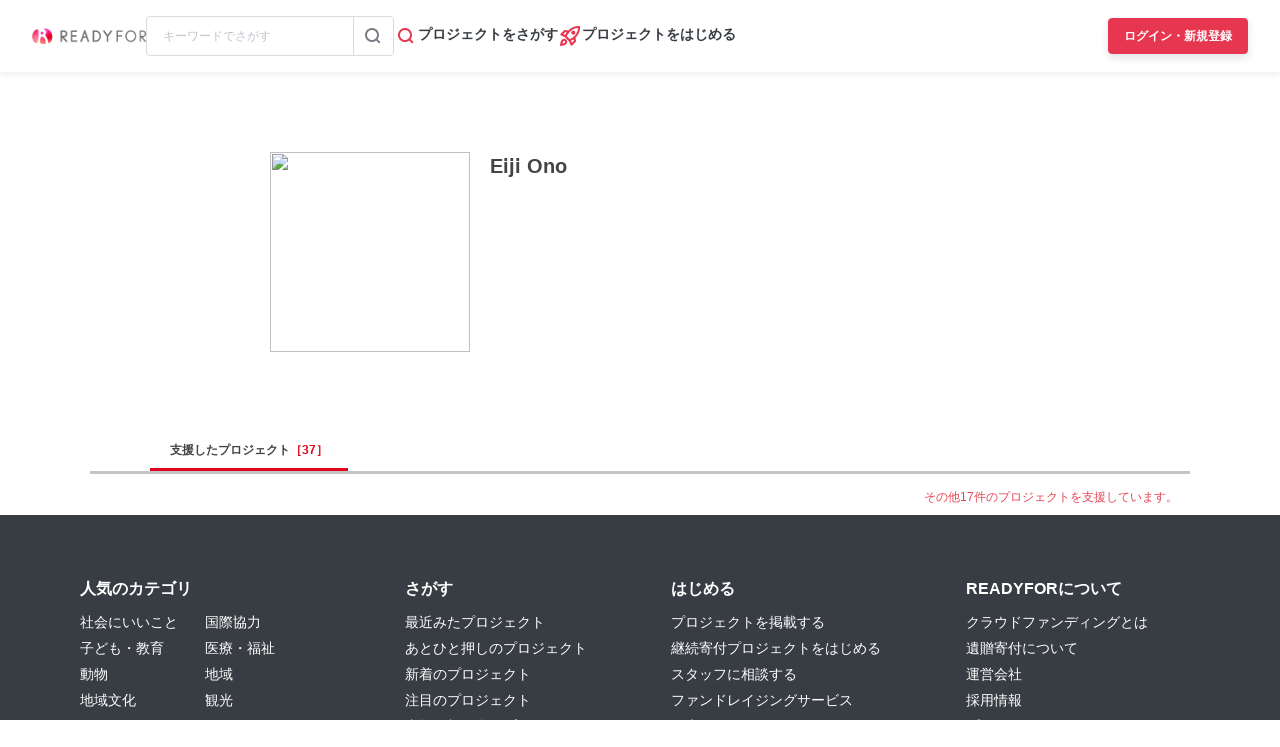

--- FILE ---
content_type: text/html; charset=UTF-8
request_url: https://readyfor.jp/users/1078
body_size: 2117
content:
<!DOCTYPE html>
<html lang="en">
<head>
    <meta charset="utf-8">
    <meta name="viewport" content="width=device-width, initial-scale=1">
    <title></title>
    <style>
        body {
            font-family: "Arial";
        }
    </style>
    <script type="text/javascript">
    window.awsWafCookieDomainList = [];
    window.gokuProps = {
"key":"AQIDAHjcYu/GjX+QlghicBgQ/7bFaQZ+m5FKCMDnO+vTbNg96AEO9gbUdnuqRleedIFveoKBAAAAfjB8BgkqhkiG9w0BBwagbzBtAgEAMGgGCSqGSIb3DQEHATAeBglghkgBZQMEAS4wEQQMXCicb+XDQ2DOsA5iAgEQgDtOOjvqzKqZUOOF66YElXu3pyocg5gVC0/BC8tD+g1jRYn/JwfrKMBS9Rb8m+RPFq76YP0B8+1diFDu+g==",
          "iv":"D549WQFbuQAABLns",
          "context":"Eo0127zlGz+dj9ApWPkrKYZ9tF/[base64]/yG7Avda3gIXC6+D/eiJ9SbfjO4BnIiNbm9SEvX7CZVEXjNp7fpA98iLRcgvSiPUjamS5FEAV66A4Xv4CIpFfwZw5VHWDe+oaAzDkJBNPYwRoQzk+9KA48SDDU+ORb33iKl4Xtw36WCJXMZ4TCgDN3KdTKq+MMWk0xNEaJrEz8cHsy/Kg8gy0U/[base64]/JV8luvBkyLo7/v4H5QP80snltx7cWcivyDd8o"
};
    </script>
    <script src="https://1eb9d2339a12.f6bdac56.us-east-2.token.awswaf.com/1eb9d2339a12/3ae1f01a7efb/0a275c36d423/challenge.js"></script>
</head>
<body>
    <div id="challenge-container"></div>
    <script type="text/javascript">
        AwsWafIntegration.saveReferrer();
        AwsWafIntegration.checkForceRefresh().then((forceRefresh) => {
            if (forceRefresh) {
                AwsWafIntegration.forceRefreshToken().then(() => {
                    window.location.reload(true);
                });
            } else {
                AwsWafIntegration.getToken().then(() => {
                    window.location.reload(true);
                });
            }
        });
    </script>
    <noscript>
        <h1>JavaScript is disabled</h1>
        In order to continue, we need to verify that you're not a robot.
        This requires JavaScript. Enable JavaScript and then reload the page.
    </noscript>
</body>
</html>

--- FILE ---
content_type: application/javascript
request_url: https://www.datadoghq-browser-agent.com/datadog-logs-us.js
body_size: 11782
content:
/*!
 * 
 * datadog-logs-us.js IS DEPRECATED, USE datadog-logs.js WITH { site: 'datadoghq.com' } INIT CONFIGURATION INSTEAD
 *
 */!function(){"use strict";var e=function(){return(e=Object.assign||function(e){for(var t,n=1,r=arguments.length;n<r;n++)for(var o in t=arguments[n])Object.prototype.hasOwnProperty.call(t,o)&&(e[o]=t[o]);return e}).apply(this,arguments)};function t(e,t){var n,r,o,i,a={label:0,sent:function(){if(1&o[0])throw o[1];return o[1]},trys:[],ops:[]};return i={next:s(0),throw:s(1),return:s(2)},"function"==typeof Symbol&&(i[Symbol.iterator]=function(){return this}),i;function s(i){return function(s){return function(i){if(n)throw new TypeError("Generator is already executing.");for(;a;)try{if(n=1,r&&(o=2&i[0]?r.return:i[0]?r.throw||((o=r.return)&&o.call(r),0):r.next)&&!(o=o.call(r,i[1])).done)return o;switch(r=0,o&&(i=[2&i[0],o.value]),i[0]){case 0:case 1:o=i;break;case 4:return a.label++,{value:i[1],done:!1};case 5:a.label++,r=i[1],i=[0];continue;case 7:i=a.ops.pop(),a.trys.pop();continue;default:if(!(o=a.trys,(o=o.length>0&&o[o.length-1])||6!==i[0]&&2!==i[0])){a=0;continue}if(3===i[0]&&(!o||i[1]>o[0]&&i[1]<o[3])){a.label=i[1];break}if(6===i[0]&&a.label<o[1]){a.label=o[1],o=i;break}if(o&&a.label<o[2]){a.label=o[2],a.ops.push(i);break}o[2]&&a.ops.pop(),a.trys.pop();continue}i=t.call(e,a)}catch(e){i=[6,e],r=0}finally{n=o=0}if(5&i[0])throw i[1];return{value:i[0]?i[1]:void 0,done:!0}}([i,s])}}}function n(){for(var e=0,t=0,n=arguments.length;t<n;t++)e+=arguments[t].length;var r=Array(e),o=0;for(t=0;t<n;t++)for(var i=arguments[t],a=0,s=i.length;a<s;a++,o++)r[o]=i[a];return r}var r={log:console.log.bind(console),warn:console.warn.bind(console),error:console.error.bind(console)},o=/^(?:[Uu]ncaught (?:exception: )?)?(?:((?:Eval|Internal|Range|Reference|Syntax|Type|URI|)Error): )?(.*)$/;function i(e){if(s){if(a===e)return;y()}var t=w(e);throw s=t,a=e,setTimeout($((function(){a===e&&y()})),t.incomplete?2e3:0),e}var a,s,u,c,f,l,d=[];function p(e){!function(){if(c)return;u=window.onerror,window.onerror=$(g),c=!0}(),function(){if(l)return;f=null!==window.onunhandledrejection?window.onunhandledrejection:void 0,window.onunhandledrejection=$(m),l=!0}(),d.push(e)}function h(e){for(var t=d.length-1;t>=0;t-=1)d[t]===e&&d.splice(t,1);0===d.length&&(c&&(window.onerror=u,c=!1),l&&(window.onunhandledrejection=f,l=!1))}function v(e,t,n){var r;if(d.forEach((function(o){try{o(e,t,n)}catch(e){r=e}})),r)throw r}function g(e,t,n,r,i){if(s)E(s,t,n),y();else if(i)v(w(i),!0,i);else{var a,c={url:t,column:r,line:n},f=e;if("[object String]"==={}.toString.call(e)){var l=o.exec(f);l&&(a=l[1],f=l[2])}v({name:a,message:"string"==typeof f?f:void 0,stack:[c]},!0,e)}return!!u&&u.apply(this,arguments)}function m(e){var t=e.reason||"Empty reason";v(w(t),!0,t)}function y(){var e=s,t=a;s=void 0,a=void 0,v(e,!1,t)}var b="?";function w(e,t){var n,r=void 0===t?0:+t;try{if(n=function(e){var t=S(e,"stacktrace");if(!t)return;for(var n,r=/ line (\d+).*script (?:in )?(\S+)(?:: in function (\S+))?$/i,o=/ line (\d+), column (\d+)\s*(?:in (?:<anonymous function: ([^>]+)>|([^\)]+))\((.*)\))? in (.*):\s*$/i,i=t.split("\n"),a=[],s=0;s<i.length;s+=2){var u=void 0;r.exec(i[s])?u={args:[],column:void 0,func:(n=r.exec(i[s]))[3],line:+n[1],url:n[2]}:o.exec(i[s])&&(u={args:(n=o.exec(i[s]))[5]?n[5].split(","):[],column:+n[2],func:n[3]||n[4],line:+n[1],url:n[6]}),u&&(!u.func&&u.line&&(u.func=b),u.context=[i[s+1]],a.push(u))}if(!a.length)return;return{stack:a,message:S(e,"message"),name:S(e,"name")}}(e))return n}catch(e){if(x)throw e}try{if(n=function(e){var t=S(e,"stack");if(!t)return;for(var n,r,o,i,a=/^\s*at (.*?) ?\(((?:file|https?|blob|chrome-extension|native|eval|webpack|<anonymous>|\/).*?)(?::(\d+))?(?::(\d+))?\)?\s*$/i,s=/^\s*(.*?)(?:\((.*?)\))?(?:^|@)((?:file|https?|blob|chrome|webpack|resource|capacitor|\[native).*?|[^@]*bundle)(?::(\d+))?(?::(\d+))?\s*$/i,u=/^\s*at (?:((?:\[object object\])?.+) )?\(?((?:file|ms-appx|https?|webpack|blob):.*?):(\d+)(?::(\d+))?\)?\s*$/i,c=/(\S+) line (\d+)(?: > eval line \d+)* > eval/i,f=/\((\S*)(?::(\d+))(?::(\d+))\)/,l=t.split("\n"),d=[],p=0,h=l.length;p<h;p+=1){if(a.exec(l[p])){var v=(o=a.exec(l[p]))[2]&&0===o[2].indexOf("native");n=o[2]&&0===o[2].indexOf("eval"),r=f.exec(o[2]),n&&r&&(o[2]=r[1],o[3]=r[2],o[4]=r[3]),i={args:v?[o[2]]:[],column:o[4]?+o[4]:void 0,func:o[1]||b,line:o[3]?+o[3]:void 0,url:v?void 0:o[2]}}else if(u.exec(l[p]))i={args:[],column:(o=u.exec(l[p]))[4]?+o[4]:void 0,func:o[1]||b,line:+o[3],url:o[2]};else{if(!s.exec(l[p]))continue;n=(o=s.exec(l[p]))[3]&&o[3].indexOf(" > eval")>-1,r=c.exec(o[3]),n&&r?(o[3]=r[1],o[4]=r[2],o[5]=void 0):0!==p||o[5]||M(e.columnNumber)||(d[0].column=e.columnNumber+1),i={args:o[2]?o[2].split(","):[],column:o[5]?+o[5]:void 0,func:o[1]||b,line:o[4]?+o[4]:void 0,url:o[3]}}!i.func&&i.line&&(i.func=b),d.push(i)}if(!d.length)return;return{stack:d,message:S(e,"message"),name:S(e,"name")}}(e))return n}catch(e){if(x)throw e}try{if(n=function(e){var t=S(e,"message");if(!t)return;var n=t.split("\n");if(n.length<4)return;var r,o=/^\s*Line (\d+) of linked script ((?:file|https?|blob)\S+)(?:: in function (\S+))?\s*$/i,i=/^\s*Line (\d+) of inline#(\d+) script in ((?:file|https?|blob)\S+)(?:: in function (\S+))?\s*$/i,a=/^\s*Line (\d+) of function script\s*$/i,s=[],u=window&&window.document&&window.document.getElementsByTagName("script"),c=[];for(var f in u)T(u,f)&&!u[f].src&&c.push(u[f]);for(var l=2;l<n.length;l+=2){var d=void 0;if(o.exec(n[l]))d={args:[],column:void 0,func:(r=o.exec(n[l]))[3],line:+r[1],url:r[2]};else if(i.exec(n[l]))d={args:[],column:void 0,func:(r=i.exec(n[l]))[4],line:+r[1],url:r[3]};else if(a.exec(n[l])){r=a.exec(n[l]),d={url:window.location.href.replace(/#.*$/,""),args:[],column:void 0,func:"",line:+r[1]}}d&&(d.func||(d.func=b),d.context=[n[l+1]],s.push(d))}if(!s.length)return;return{stack:s,message:n[0],name:S(e,"name")}}(e))return n}catch(e){if(x)throw e}try{if(n=k(e,r+1))return n}catch(e){if(x)throw e}return{message:S(e,"message"),name:S(e,"name"),stack:[]}}var x=!1;function E(e,t,n){var r={url:t,line:n?+n:void 0};if(r.url&&r.line){e.incomplete=!1;var o=e.stack;if(o.length>0&&o[0].url===r.url){if(o[0].line===r.line)return!1;if(!o[0].line&&o[0].func===r.func)return o[0].line=r.line,o[0].context=r.context,!1}return o.unshift(r),e.partial=!0,!0}return e.incomplete=!0,!1}function k(e,t){for(var n,r,o=/function\s+([_$a-zA-Z\xA0-\uFFFF][_$a-zA-Z0-9\xA0-\uFFFF]*)?\s*\(/i,a=[],s={},u=!1,c=k.caller;c&&!u;c=c.caller)c!==w&&c!==i&&(r={args:[],column:void 0,func:b,line:void 0,url:void 0},n=o.exec(c.toString()),c.name?r.func=c.name:n&&(r.func=n[1]),void 0===r.func&&(r.func=n?n.input.substring(0,n.input.indexOf("{")):void 0),s[c.toString()]?u=!0:s[c.toString()]=!0,a.push(r));t&&a.splice(0,t);var f={stack:a,message:S(e,"message"),name:S(e,"name")};return E(f,S(e,"sourceURL")||S(e,"fileName"),S(e,"line")||S(e,"lineNumber")),f}function S(e,t){if("object"==typeof e&&e&&t in e){var n=e[t];return"string"==typeof n?n:void 0}}function T(e,t){return Object.prototype.hasOwnProperty.call(e,t)}function M(e){return void 0===e}var R,O="agent",_="console",C="logger",L="network",A="source";function N(e){var t=B(e);return e.stack.forEach((function(e){var n="?"===e.func?"<anonymous>":e.func,r=e.args&&e.args.length>0?"("+e.args.join(", ")+")":"",o=e.line?":"+e.line:"",i=e.line&&e.column?":"+e.column:"";t+="\n  at "+n+r+" @ "+e.url+o+i})),t}function B(e){return(e.name||"Error")+": "+e.message}function I(){var e,t=new Error;if(!t.stack)try{throw t}catch(e){}return K((function(){var n=w(t);n.stack=n.stack.slice(2),e=N(n)})),e}!function(e){e.HANDLED="handled",e.UNHANDLED="unhandled"}(R||(R={}));var D=/[^\u0000-\u007F]/,j=!1,H=function(){function t(e,t,n){void 0===n&&(n=!1),this.endpointUrl=e,this.bytesLimit=t,this.withBatchTime=n}return t.prototype.send=function(t,n){var o=this.withBatchTime?function(e){return e+(-1===e.indexOf("?")?"?":"&")+"batch_time="+(new Date).getTime()}(this.endpointUrl):this.endpointUrl,i=!!navigator.sendBeacon&&n<this.bytesLimit;if(i)try{if(navigator.sendBeacon(o,t))return}catch(e){!function(e){z||(z=!0,J(e))}(e)}var a=function(t){var a,s,u=null==t?void 0:t.currentTarget;u.status>=200&&u.status<300||(j||(j=!0,a="XHR fallback failed",s={on_line:navigator.onLine,size:n,url:o,try_beacon:i,event:{is_trusted:t.isTrusted,total:t.total,loaded:t.loaded},request:{status:u.status,ready_state:u.readyState,response_text:u.responseText.slice(0,64)}},function(e){F.debugMode&&r.log("[MONITORING MESSAGE]",e)}(a),V(e(e({message:a},s),{status:P.info}))))},s=new XMLHttpRequest;s.addEventListener("loadend",$((function(e){return a(e)}))),s.open("POST",o,!0),s.send(t)},t}();var z=!1;var P,U=function(){function e(e,t,n,r,o,i){void 0===i&&(i=re),this.request=e,this.maxSize=t,this.bytesLimit=n,this.maxMessageSize=r,this.flushTimeout=o,this.beforeUnloadCallback=i,this.pushOnlyBuffer=[],this.upsertBuffer={},this.bufferBytesSize=0,this.bufferMessageCount=0,this.flushOnVisibilityHidden(),this.flushPeriodically()}return e.prototype.add=function(e){this.addOrUpdate(e)},e.prototype.upsert=function(e,t){this.addOrUpdate(e,t)},e.prototype.flush=function(){if(0!==this.bufferMessageCount){var e=n(this.pushOnlyBuffer,(t=this.upsertBuffer,r=[],Object.keys(t).forEach((function(e){r.push(t[e])})),r));this.request.send(e.join("\n"),this.bufferBytesSize),this.pushOnlyBuffer=[],this.upsertBuffer={},this.bufferBytesSize=0,this.bufferMessageCount=0}var t,r},e.prototype.sizeInBytes=function(e){return D.test(e)?void 0!==window.TextEncoder?(new TextEncoder).encode(e).length:new Blob([e]).size:e.length},e.prototype.addOrUpdate=function(e,t){var n=this.process(e),o=n.processedMessage,i=n.messageBytesSize;i>=this.maxMessageSize?r.warn("Discarded a message whose size was bigger than the maximum allowed size "+this.maxMessageSize+"KB."):(this.hasMessageFor(t)&&this.remove(t),this.willReachedBytesLimitWith(i)&&this.flush(),this.push(o,i,t),this.isFull()&&this.flush())},e.prototype.process=function(e){var t=oe(e);return{processedMessage:t,messageBytesSize:this.sizeInBytes(t)}},e.prototype.push=function(e,t,n){this.bufferMessageCount>0&&(this.bufferBytesSize+=1),void 0!==n?this.upsertBuffer[n]=e:this.pushOnlyBuffer.push(e),this.bufferBytesSize+=t,this.bufferMessageCount+=1},e.prototype.remove=function(e){var t=this.upsertBuffer[e];delete this.upsertBuffer[e];var n=this.sizeInBytes(t);this.bufferBytesSize-=n,this.bufferMessageCount-=1,this.bufferMessageCount>0&&(this.bufferBytesSize-=1)},e.prototype.hasMessageFor=function(e){return void 0!==e&&void 0!==this.upsertBuffer[e]},e.prototype.willReachedBytesLimitWith=function(e){return this.bufferBytesSize+e+1>=this.bytesLimit},e.prototype.isFull=function(){return this.bufferMessageCount===this.maxSize||this.bufferBytesSize>=this.bytesLimit},e.prototype.flushPeriodically=function(){var e=this;setTimeout($((function(){e.flush(),e.flushPeriodically()})),this.flushTimeout)},e.prototype.flushOnVisibilityHidden=function(){var e=this;navigator.sendBeacon&&(se(window,"beforeunload",this.beforeUnloadCallback),se(document,"visibilitychange",(function(){"hidden"===document.visibilityState&&e.flush()})),se(window,"beforeunload",(function(){return e.flush()})))},e}();!function(e){e.info="info",e.error="error"}(P||(P={}));var q,F={maxMessagesPerPage:0,sentMessageCount:0};function G(e){if(e.internalMonitoringEndpoint){var t=function(e){var t,n=r(e.internalMonitoringEndpoint);void 0!==e.replica&&(t=r(e.replica.internalMonitoringEndpoint));function r(t){return new U(new H(t,e.batchBytesLimit),e.maxBatchSize,e.batchBytesLimit,e.maxMessageSize,e.flushTimeout)}function o(e){return fe({date:(new Date).getTime(),view:{referrer:document.referrer,url:window.location.href}},void 0!==q?q():{},e)}return{add:function(e){var r=o(e);n.add(r),t&&t.add(r)}}}(e);!function(e){for(var t=[],n=1;n<arguments.length;n++)t[n-1]=arguments[n];t.forEach((function(t){for(var n in t)Object.prototype.hasOwnProperty.call(t,n)&&(e[n]=t[n])}))}(F,{batch:t,maxMessagesPerPage:e.maxInternalMonitoringMessagesPerPage,sentMessageCount:0})}return{setExternalContextProvider:function(e){q=e}}}function X(e,t,n){var r=n.value;n.value=function(){for(var e=[],t=0;t<arguments.length;t++)e[t]=arguments[t];var n=F.batch?$(r):r;return n.apply(this,e)}}function $(e){return function(){return K(e,this,arguments)}}function K(e,t,n){try{return e.apply(t,n)}catch(e){Z(e);try{J(e)}catch(e){Z(e)}}}function J(t){V(e(e({},function(e){if(e instanceof Error){var t=w(e);return{error:{kind:t.name,stack:N(t)},message:t.message}}return{error:{stack:"Not an instance of error"},message:"Uncaught "+oe(e)}}(t)),{status:P.error}))}function V(e){F.batch&&F.sentMessageCount<F.maxMessagesPerPage&&(F.sentMessageCount+=1,F.batch.add(e))}function W(e){F.debugMode=e}function Z(e){F.debugMode&&r.error("[INTERNAL ERROR]",e)}var Y,Q,ee=1e3,te=6e4;function ne(e){return e?(parseInt(e,10)^16*Math.random()>>parseInt(e,10)/4).toString(16):"10000000-1000-4000-8000-100000000000".replace(/[018]/g,ne)}function re(){}function oe(e,t,n){if(null==e)return JSON.stringify(e);var r=[!1,void 0];ie(e)&&(r=[!0,e.toJSON],delete e.toJSON);var o,i,a=[!1,void 0];"object"==typeof e&&ie(o=Object.getPrototypeOf(e))&&(a=[!0,o.toJSON],delete o.toJSON);try{i=JSON.stringify(e,t,n)}catch(e){i="<error: unable to serialize object>"}finally{r[0]&&(e.toJSON=r[1]),a[0]&&(o.toJSON=a[1])}return i}function ie(e){return"object"==typeof e&&null!==e&&e.hasOwnProperty("toJSON")}function ae(e,t){return-1!==e.indexOf(t)}function se(e,t,n,r){return ue(e,[t],n,r)}function ue(e,t,n,r){var o=void 0===r?{}:r,i=o.once,a=o.capture,s=o.passive,u=$(i?function(e){f(),n(e)}:n),c=s?{capture:a,passive:s}:a;t.forEach((function(t){return e.addEventListener(t,u,c)}));var f=function(){return t.forEach((function(t){return e.removeEventListener(t,u,c)}))};return{stop:f}}function ce(e,t,n){if(void 0===n&&(n=function(){if("undefined"!=typeof WeakSet){var e=new WeakSet;return{hasAlreadyBeenSeen:function(t){var n=e.has(t);return n||e.add(t),n}}}var t=[];return{hasAlreadyBeenSeen:function(e){var n=t.indexOf(e)>=0;return n||t.push(e),n}}}()),void 0===t)return e;if("object"!=typeof t||null===t)return t;if(t instanceof Date)return new Date(t.getTime());if(t instanceof RegExp){var r=t.flags||[t.global?"g":"",t.ignoreCase?"i":"",t.multiline?"m":"",t.sticky?"y":"",t.unicode?"u":""].join("");return new RegExp(t.source,r)}if(!n.hasAlreadyBeenSeen(t)){if(Array.isArray(t)){for(var o=Array.isArray(e)?e:[],i=0;i<t.length;++i)o[i]=ce(o[i],t[i],n);return o}var a,s="object"==(null===(a=e)?"null":Array.isArray(a)?"array":typeof a)?e:{};for(var u in t)Object.prototype.hasOwnProperty.call(t,u)&&(s[u]=ce(s[u],t[u],n));return s}}function fe(){for(var e,t=[],n=0;n<arguments.length;n++)t[n]=arguments[n];for(var r=0,o=t;r<o.length;r++){var i=o[r];null!=i&&(e=ce(e,i))}return e}!function(e){e.DOCUMENT="document",e.XHR="xhr",e.BEACON="beacon",e.FETCH="fetch",e.CSS="css",e.JS="js",e.IMAGE="image",e.FONT="font",e.MEDIA="media",e.OTHER="other"}(Y||(Y={})),function(e){e.FETCH="fetch",e.XHR="xhr"}(Q||(Q={}));var le,de;function pe(e,t,n,r){var o=new Date;o.setTime(o.getTime()+n);var i="expires="+o.toUTCString(),a=r&&r.crossSite?"none":"strict",s=r&&r.domain?";domain="+r.domain:"",u=r&&r.secure?";secure":"";document.cookie=e+"="+t+";"+i+";path=/;samesite="+a+s+u}function he(e){return function(e,t){var n=new RegExp("(?:^|;)\\s*"+t+"\\s*=\\s*([^;]+)").exec(e);return n?n[1]:void 0}(document.cookie,e)}function ve(e,t){pe(e,"",0,t)}function ge(e,t){return function(){for(var n=[],o=0;o<arguments.length;o++)n[o]=arguments[o];try{return e.apply(void 0,n)}catch(e){r.error(t,e)}}}var me={alternate:{logs:"logs",rum:"rum",sessionReplay:"session-replay",trace:"trace"},classic:{logs:"browser",rum:"rum",sessionReplay:void 0,trace:"public-trace"}},ye="eu",be="us",we=((de={})[ye]="datadoghq.eu",de[be]="datadoghq.com",de),xe=[we[be],we[ye]];function Ee(t,n){var r={buildMode:n.buildMode,clientToken:t.clientToken,env:t.env,proxyHost:t.proxyHost,sdkVersion:n.sdkVersion,service:t.service,site:t.site||we[t.datacenter||n.datacenter],version:t.version},o=function(e,t){return!t.useAlternateIntakeDomains&&ae(xe,e)?"classic":"alternate"}(r.site,t),i=function(e,t,n){if(t.proxyHost)return["https://"+t.proxyHost+"/v1/input/"];var r=[t.site];t.buildMode===Te.STAGING&&n&&r.push(we[be]);for(var o=[],i=Object.keys(me[e]),a=0,s=r;a<s.length;a++)for(var u=s[a],c=0,f=i;c<f.length;c++){var l=f[c];o.push("https://"+ke(e,l,u)+"/v1/input/")}return o}(o,r,void 0!==t.replica),a={isIntakeUrl:function(e){return i.some((function(t){return 0===e.indexOf(t)}))},logsEndpoint:Se(o,"logs",r),rumEndpoint:Se(o,"rum",r),sessionReplayEndpoint:Se(o,"sessionReplay",r),traceEndpoint:Se(o,"trace",r)};if(t.internalMonitoringApiKey&&(a.internalMonitoringEndpoint=Se(o,"logs",r,"browser-agent-internal-monitoring")),r.buildMode===Te.E2E_TEST&&(a.internalMonitoringEndpoint="<<< E2E INTERNAL MONITORING ENDPOINT >>>",a.logsEndpoint="<<< E2E LOGS ENDPOINT >>>",a.rumEndpoint="<<< E2E RUM ENDPOINT >>>",a.sessionReplayEndpoint="<<< E2E SESSION REPLAY ENDPOINT >>>"),r.buildMode===Te.STAGING&&void 0!==t.replica){var s=e(e({},r),{applicationId:t.replica.applicationId,clientToken:t.replica.clientToken,site:we[be]});a.replica={applicationId:t.replica.applicationId,internalMonitoringEndpoint:Se(o,"logs",s,"browser-agent-internal-monitoring"),logsEndpoint:Se(o,"logs",s),rumEndpoint:Se(o,"rum",s)}}return a}function ke(e,t,n){return"classic"===e&&function(e,t){var n=me.classic[e];return n&&n+"-http-intake.logs."+t}(t,n)||function(e,t){var n=me.alternate[e],r=t.split("."),o=r.pop(),i=r.join("-")+"."+o;return n+".browser-intake-"+i}(t,n)}function Se(e,t,n,r){var o="sdk_version:"+n.sdkVersion+(n.env?",env:"+n.env:"")+(n.service?",service:"+n.service:"")+(n.version?",version:"+n.version:""),i=ke(e,t,n.site),a=n.proxyHost?n.proxyHost:i,s=(n.proxyHost?"ddhost="+i+"&":"")+"ddsource="+(r||"browser")+"&ddtags="+encodeURIComponent(o);return"https://"+a+"/v1/input/"+n.clientToken+"?"+s}var Te,Me={allowedTracingOrigins:[],maxErrorsByMinute:3e3,maxInternalMonitoringMessagesPerPage:15,sampleRate:100,replaySampleRate:100,silentMultipleInit:!1,trackInteractions:!1,trackViewsManually:!1,requestErrorResponseLengthLimit:32768,flushTimeout:3e4,maxBatchSize:50,maxMessageSize:262144,batchBytesLimit:16384};function Re(e){var t={};return t.secure=function(e){return!!e.useSecureSessionCookie||!!e.useCrossSiteSessionCookie}(e),t.crossSite=!!e.useCrossSiteSessionCookie,e.trackSessionAcrossSubdomains&&(t.domain=function(){if(void 0===le){for(var e="dd_site_test_"+ne(),t=window.location.hostname.split("."),n=t.pop();t.length&&!he(e);)n=t.pop()+"."+n,pe(e,"test",ee,{domain:n});ve(e,{domain:n}),le=n}return le}()),t}function Oe(t,n){var r=function(t,n){var r=Array.isArray(t.enableExperimentalFeatures)?t.enableExperimentalFeatures:[],o=e(e({beforeSend:t.beforeSend&&ge(t.beforeSend,"beforeSend threw an error:"),cookieOptions:Re(t),isEnabled:function(e){return ae(r,e)},service:t.service},Ee(t,n)),Me);return"allowedTracingOrigins"in t&&(o.allowedTracingOrigins=t.allowedTracingOrigins),"sampleRate"in t&&(o.sampleRate=t.sampleRate),"replaySampleRate"in t&&(o.replaySampleRate=t.replaySampleRate),"trackInteractions"in t&&(o.trackInteractions=!!t.trackInteractions),"trackViewsManually"in t&&(o.trackViewsManually=!!t.trackViewsManually),"actionNameAttribute"in t&&(o.actionNameAttribute=t.actionNameAttribute),o}(t,n);return{configuration:r,internalMonitoring:G(r)}}function _e(){var e={};return{get:function(){return e},add:function(t,n){e[t]=n},remove:function(t){delete e[t]},set:function(t){e=t}}}!function(e){e.RELEASE="release",e.STAGING="staging",e.E2E_TEST="e2e-test"}(Te||(Te={}));var Ce,Le,Ae,Ne,Be,Ie=function(){function e(e){void 0===e&&(e=1e4),this.limit=e,this.buffer=[]}return e.prototype.add=function(e){this.buffer.push(e)>this.limit&&this.buffer.splice(0,1)},e.prototype.drain=function(){this.buffer.forEach((function(e){return e()})),this.buffer.length=0},e}(),De={debug:"debug",error:"error",info:"info",warn:"warn"},je=((Ce={})[De.debug]=0,Ce[De.info]=1,Ce[De.warn]=2,Ce[De.error]=3,Ce),He=(Object.keys(De),"console"),ze="http",Pe=function(){function t(e,t,n,r){void 0===t&&(t=ze),void 0===n&&(n=De.debug),void 0===r&&(r={}),this.sendLog=e,this.handlerType=t,this.level=n,this.contextManager=_e(),this.contextManager.set(r)}return t.prototype.log=function(t,n,o){if(void 0===o&&(o=De.info),je[o]>=je[this.level]){var i=Array.isArray(this.handlerType)?this.handlerType:[this.handlerType];ae(i,ze)&&this.sendLog(e({message:t,status:o},fe(this.contextManager.get(),n))),ae(i,He)&&r.log(o+": "+t,fe(this.contextManager.get(),n))}},t.prototype.debug=function(e,t){this.log(e,t,De.debug)},t.prototype.info=function(e,t){this.log(e,t,De.info)},t.prototype.warn=function(e,t){this.log(e,t,De.warn)},t.prototype.error=function(e,t){var n={error:{origin:C}};this.log(e,fe(n,t),De.error)},t.prototype.setContext=function(e){this.contextManager.set(e)},t.prototype.addContext=function(e,t){this.contextManager.add(e,t)},t.prototype.removeContext=function(e){this.contextManager.remove(e)},t.prototype.setHandler=function(e){this.handlerType=e},t.prototype.setLevel=function(e){this.level=e},function(e,t,n,r){var o,i=arguments.length,a=i<3?t:null===r?r=Object.getOwnPropertyDescriptor(t,n):r;if("object"==typeof Reflect&&"function"==typeof Reflect.decorate)a=Reflect.decorate(e,t,n,r);else for(var s=e.length-1;s>=0;s--)(o=e[s])&&(a=(i<3?o(a):i>3?o(t,n,a):o(t,n))||a);i>3&&a&&Object.defineProperty(t,n,a)}([X],t.prototype,"log",null),t}(),Ue=function(){function e(){this.observers=[]}return e.prototype.subscribe=function(e){var t=this;return this.observers.push(e),{unsubscribe:function(){t.observers=t.observers.filter((function(t){return e!==t}))}}},e.prototype.notify=function(e){this.observers.forEach((function(t){return t(e)}))},e}();function qe(){return Date.now()}function Fe(){return performance.now()}function Ge(){return{relative:Fe(),timeStamp:qe()}}function Xe(e,t){return t-e}function $e(e,t){var r=function(e,t){for(var n=0;n<e.length;n+=1){var r=e[n];if(t(r,n,e))return r}}(e,(function(e){return e instanceof Error}));return{message:n(["console error:"],e).map((function(e){return function(e){if("string"==typeof e)return e;if(e instanceof Error)return B(w(e));return oe(e,void 0,2)}(e)})).join(" "),stack:r?N(w(r)):void 0,handlingStack:t}}function Ke(e){return p(Ae=function(t,n,r){var o=function(e,t,n,r){return e&&(void 0!==e.message||t instanceof Error)?{message:e.message||"Empty message",stack:N(e),handlingStack:r,type:e.name}:{message:n+" "+oe(t),stack:"No stack, consider using an instance of Error",handlingStack:r,type:e&&e.name}}(t,r,"Uncaught"),i=o.stack,a=o.message,s=o.type;e.notify({message:a,stack:i,type:s,source:A,startClocks:Ge(),originalError:r,handling:R.UNHANDLED})}),{stop:function(){h(Ae)}}}function Je(e){return Ve(e,function(e){if(e.origin)return e.origin;var t=e.host.replace(/(:80|:443)$/,"");return e.protocol+"//"+t}(window.location)).href}function Ve(e,t){if(function(){if(void 0!==Ne)return Ne;try{var e=new URL("http://test/path");return Ne="http://test/path"===e.href}catch(e){Ne=!1}return Ne}())return void 0!==t?new URL(e,t):new URL(e);if(void 0===t&&!/:/.test(e))throw new Error("Invalid URL: '"+e+"'");var n=document,r=n.createElement("a");if(void 0!==t){var o=(n=document.implementation.createHTMLDocument("")).createElement("base");o.href=t,n.head.appendChild(o),n.body.appendChild(r)}return r.href=e,r}var We,Ze,Ye,Qe,et,tt=[],nt=[];function rt(e,t){var n=this;return K((function(){n._datadog_xhr={method:e,url:Je(t)}})),We.apply(this,arguments)}function ot(){var e=this;return K((function(){if(e._datadog_xhr){e._datadog_xhr.startTime=Fe(),e._datadog_xhr.startClocks=Ge(),e._datadog_xhr.isAborted=!1;var t=!1,n=e.onreadystatechange,r=function(){this.readyState===XMLHttpRequest.DONE&&o(),n&&n.apply(this,arguments)},o=$((function(){e.removeEventListener("loadend",o),e.onreadystatechange===r&&(e.onreadystatechange=n),t||(t=!0,at(e))}));e.onreadystatechange=r,e.addEventListener("loadend",o),tt.forEach((function(t){return t(e._datadog_xhr,e)}))}})),Ze.apply(this,arguments)}function it(){var e=this;return K((function(){e._datadog_xhr&&(e._datadog_xhr.isAborted=!0)})),Ye.apply(this,arguments)}function at(t){t._datadog_xhr.duration=Xe(t._datadog_xhr.startClocks.timeStamp,qe()),t._datadog_xhr.responseText=t.response,t._datadog_xhr.status=t.status,t._datadog_xhr.xhr=t,nt.forEach((function(n){return n(e({},t._datadog_xhr))}))}var st=[],ut=[];function ct(){return Qe||(!function(){if(!window.fetch)return;et=window.fetch,window.fetch=function(e,t){var n,r=K(ft,null,[e,t]);return r?K(lt,null,[n=et.call(this,r.input,r.init),r]):n=et.call(this,e,t),n}}(),Qe={beforeSend:function(e){st.push(e)},onRequestComplete:function(e){ut.push(e)}}),Qe}function ft(e,t){var n=t&&t.method||"object"==typeof e&&e.method||"GET",r=Je("object"==typeof e&&e.url||e),o={init:t,input:e,method:n,startClocks:Ge(),url:r};return st.forEach((function(e){return e(o)})),o}function lt(e,n){var r=this,o=function(e){return o=r,i=void 0,s=function(){var r,o;return t(this,(function(t){switch(t.label){case 0:return n.duration=Xe(n.startClocks.timeStamp,qe()),"stack"in e||e instanceof Error?(n.status=0,n.responseText=N(w(e)),n.isAborted=e instanceof DOMException&&e.code===DOMException.ABORT_ERR,n.error=e,ut.forEach((function(e){return e(n)})),[3,6]):[3,1];case 1:if(!("status"in e))return[3,6];r=void 0,t.label=2;case 2:return t.trys.push([2,4,,5]),[4,e.clone().text()];case 3:return r=t.sent(),[3,5];case 4:return o=t.sent(),r="Unable to retrieve response: "+o,[3,5];case 5:n.response=e,n.responseText=r,n.responseType=e.type,n.status=e.status,n.isAborted=!1,ut.forEach((function(e){return e(n)})),t.label=6;case 6:return[2]}}))},new((a=void 0)||(a=Promise))((function(e,t){function n(e){try{u(s.next(e))}catch(e){t(e)}}function r(e){try{u(s.throw(e))}catch(e){t(e)}}function u(t){t.done?e(t.value):new a((function(e){e(t.value)})).then(n,r)}u((s=s.apply(o,i||[])).next())}));var o,i,a,s};e.then($(o),$(o))}function dt(e,t){function n(n,r){e.isIntakeUrl(r.url)||!function(e){return 0===e.status&&"opaque"!==e.responseType}(r)&&!function(e){return e.status>=500}(r)||t.notify({message:ht(n)+" error "+r.method+" "+r.url,resource:{method:r.method,statusCode:r.status,url:r.url},source:L,stack:pt(r.responseText,e)||"Failed to load",startClocks:r.startClocks})}return(Be||(We=XMLHttpRequest.prototype.open,Ze=XMLHttpRequest.prototype.send,Ye=XMLHttpRequest.prototype.abort,XMLHttpRequest.prototype.open=rt,XMLHttpRequest.prototype.send=ot,XMLHttpRequest.prototype.abort=it,Be={beforeSend:function(e){tt.push(e)},onRequestComplete:function(e){nt.push(e)}}),Be).onRequestComplete((function(e){return n(Q.XHR,e)})),ct().onRequestComplete((function(e){return n(Q.FETCH,e)})),{stop:function(){Be&&(Be=void 0,tt.length=0,nt.length=0,XMLHttpRequest.prototype.open=We,XMLHttpRequest.prototype.send=Ze,XMLHttpRequest.prototype.abort=Ye),Qe&&(Qe=void 0,st.splice(0,st.length),ut.splice(0,ut.length),window.fetch=et)}}}function pt(e,t){return e&&e.length>t.requestErrorResponseLengthLimit?e.substring(0,t.requestErrorResponseLengthLimit)+"...":e}function ht(e){return Q.XHR===e?"XHR":"Fetch"}var vt=9e5,gt=144e5;function mt(e,t,n){var r=function(e,t){var n,r,o=!1,i=function(){o=!0,clearTimeout(n),n=setTimeout((function(){o=!1}),1e3)};return{get:function(){return o||(r=he(e),i()),r},set:function(n,o){pe(e,n,o,t),r=n,i()}}}("_dd_s",e);!function(e){var t=e.get(),n=he("_dd"),r=he("_dd_r"),o=he("_dd_l");if(!t){var i={};n&&(i.id=n),o&&/^[01]$/.test(o)&&(i.logs=o),r&&/^[012]$/.test(r)&&(i.rum=r),xt(i,e)}}(r);var o=new Ue,i=wt(r).id,a=function(e,t,n){var r,o,i=!n||void 0===n.leading||n.leading,a=!n||void 0===n.trailing||n.trailing,s=!1;return{throttled:function(){for(var n=[],u=0;u<arguments.length;u++)n[u]=arguments[u];s?r=n:(i?e.apply(void 0,n):r=n,s=!0,o=setTimeout((function(){a&&r&&e.apply(void 0,r),s=!1,r=void 0}),t))},cancel:function(){clearTimeout(o),s=!1,r=void 0}}}($((function(){var e=wt(r),a=n(e[t]),s=a.trackingType,u=a.isTracked;e[t]=s,u&&!e.id&&(e.id=ne(),e.created=String(Date.now())),xt(e,r),u&&i!==e.id&&(i=e.id,o.notify())})),1e3).throttled;return a(),function(e){var t=ue(window,["click","touchstart","keydown","scroll"],e,{capture:!0,passive:!0}).stop;kt.push(t)}(a),function(e){var t=$((function(){"visible"===document.visibilityState&&e()})),n=se(document,"visibilitychange",t).stop;kt.push(n);var r=setInterval(t,6e4);kt.push((function(){clearInterval(r)}))}((function(){xt(wt(r),r)})),{getId:function(){return wt(r).id},getTrackingType:function(){return wt(r)[t]},renewObservable:o}}var yt=/^([a-z]+)=([a-z0-9-]+)$/,bt="&";function wt(e){var t=function(e){var t=e.get(),n={};(function(e){return void 0!==e&&(-1!==e.indexOf("&")||yt.test(e))})(t)&&t.split(bt).forEach((function(e){var t=yt.exec(e);if(null!==t){var r=t[1],o=t[2];n[r]=o}}));return n}(e);return function(e){return(void 0===e.created||Date.now()-Number(e.created)<gt)&&(void 0===e.expire||Date.now()<Number(e.expire))}(t)?t:(Et(e),{})}function xt(e,t){if(n=e,0!==Object.keys(n).length){var n;e.expire=String(Date.now()+vt);var r=function(e){return Object.keys(e).map((function(t){return[t,e[t]]}))}(e).map((function(e){return e[0]+"="+e[1]})).join(bt);t.set(r,vt)}else Et(t)}function Et(e){e.set("",0)}var kt=[];var St;function Tt(e,t){if(!t){var n=Mt(e)===St.TRACKED;return{getId:function(){},isTracked:function(){return n}}}var r=mt(e.cookieOptions,"logs",(function(t){return function(e,t){var n=function(e){return e===St.NOT_TRACKED||e===St.TRACKED}(t)?t:Mt(e);return{trackingType:n,isTracked:n===St.TRACKED}}(e,t)}));return{getId:r.getId,isTracked:function(){return r.getTrackingType()===St.TRACKED}}}function Mt(e){return 0!==(t=e.sampleRate)&&100*Math.random()<=t?St.TRACKED:St.NOT_TRACKED;var t}!function(e){e.NOT_TRACKED="0",e.TRACKED="1"}(St||(St={}));var Rt={buildMode:"release",datacenter:"us",sdkVersion:"3.0.2"};function Ot(e){var t=window.DD_RUM;return t&&t.getInternalContext?t.getInternalContext(e):void 0}var _t,Ct,Lt,At,Nt=function(t){var n=!1,o=_e(),i={},a=new Ie,s=function(e,t){a.add((function(){return s(e,t)}))},u=function(){},c=new Pe(d);return f={logger:c,init:$((function(e){(function(e){return n?(e.silentMultipleInit||r.error("DD_LOGS is already initialized."),!1):e&&(e.publicApiKey||e.clientToken)?!!(void 0===e.sampleRate||(t=e.sampleRate,function(e){return"number"==typeof e}(t)&&t>=0&&t<=100))||(r.error("Sample Rate should be a number between 0 and 100"),!1):(r.error("Client Token is not configured, we will not send any data."),!1);var t})(e)&&(e.publicApiKey&&(e.clientToken=e.publicApiKey,r.warn("Public API Key is deprecated. Please use Client Token instead.")),s=t(e,c,o.get),u=function(){return ce(void 0,e)},a.drain(),n=!0)})),getLoggerGlobalContext:$(o.get),setLoggerGlobalContext:$(o.set),addLoggerGlobalContext:$(o.add),removeLoggerGlobalContext:$(o.remove),createLogger:$((function(t,n){return void 0===n&&(n={}),i[t]=new Pe(d,n.handler,n.level,e(e({},n.context),{logger:{name:t}})),i[t]})),getLogger:$((function(e){return i[e]})),getInitConfiguration:$((function(){return u()}))},l=e(e({},f),{onReady:function(e){e()}}),Object.defineProperty(l,"_setDebug",{get:function(){return W},enumerable:!1}),l;var f,l;function d(e){s(e,fe({date:Date.now(),view:{referrer:document.referrer,url:window.location.href}},o.get()))}}((function(t,n,o){var i=Oe(t,Rt),a=i.configuration,s=i.internalMonitoring,u=new Ue;return!1!==t.forwardErrorsToLogs&&(!function(t){Le=console.error,console.error=function(){for(var n=[],r=0;r<arguments.length;r++)n[r]=arguments[r];var o=I();K((function(){Le.apply(console,n),t.notify(e(e({},$e(n,o)),{source:_,startClocks:Ge(),handling:R.HANDLED}))}))}}(u),Ke(u),dt(a,u)),function(e,t,n,r,o,i){n.setExternalContextProvider((function(){return fe({session_id:r.getId()},i(),Ot())}));var a=function(e,t,n){var r=function(e,t){var n=0,r=!1;return{isLimitReached:function(){if(0===n&&setTimeout((function(){n=0}),te),(n+=1)<=e.maxErrorsByMinute||r)return r=!1,!1;if(n===e.maxErrorsByMinute+1){r=!0;try{t({message:"Reached max number of errors by minute: "+e.maxErrorsByMinute,source:O,startClocks:Ge()})}finally{r=!1}}return!0}}}(t,n);return function(n,o){if(e.isTracked()){var i=fe({service:t.service,session_id:e.getId()},o,Ot(),n);if(!(t.beforeSend&&!1===t.beforeSend(i)||i.status===De.error&&r.isLimitReached()))return i}}}(r,e,u),s=function(e){var t,n=r(e.logsEndpoint);void 0!==e.replica&&(t=r(e.replica.logsEndpoint));function r(t){return new U(new H(t,e.batchBytesLimit),e.maxBatchSize,e.batchBytesLimit,e.maxMessageSize,e.flushTimeout)}return{add:function(e){n.add(e),t&&t.add(e)}}}(e);function u(e){o.error(e.message,fe({date:e.startClocks.timeStamp,error:{kind:e.type,origin:e.source,stack:e.stack}},e.resource?{http:{method:e.resource.method,status_code:e.resource.statusCode,url:e.resource.url}}:void 0,Ot(e.startClocks.relative)))}return t.subscribe(u),function(e,t){var n=a(e,t);n&&s.add(n)}}(a,u,s,Tt(a,function(e){if(void 0===document.cookie||null===document.cookie)return!1;try{var t="dd_cookie_test_"+ne(),n="test";pe(t,n,ee,e);var o=he(t)===n;return ve(t,e),o}catch(e){return r.error(e),!1}}(a.cookieOptions)),n,o)}));_t=function(){if("object"==typeof globalThis)return globalThis;Object.defineProperty(Object.prototype,"_dd_temp_",{get:function(){return this},configurable:!0});var e=_dd_temp_;return delete Object.prototype._dd_temp_,"object"!=typeof e&&(e="object"==typeof self?self:"object"==typeof window?window:{}),e}(),Lt=Nt,At=_t[Ct="DD_LOGS"],_t[Ct]=Lt,At&&At.q&&At.q.forEach((function(e){return ge(e,"onReady callback threw an error:")()}))}();